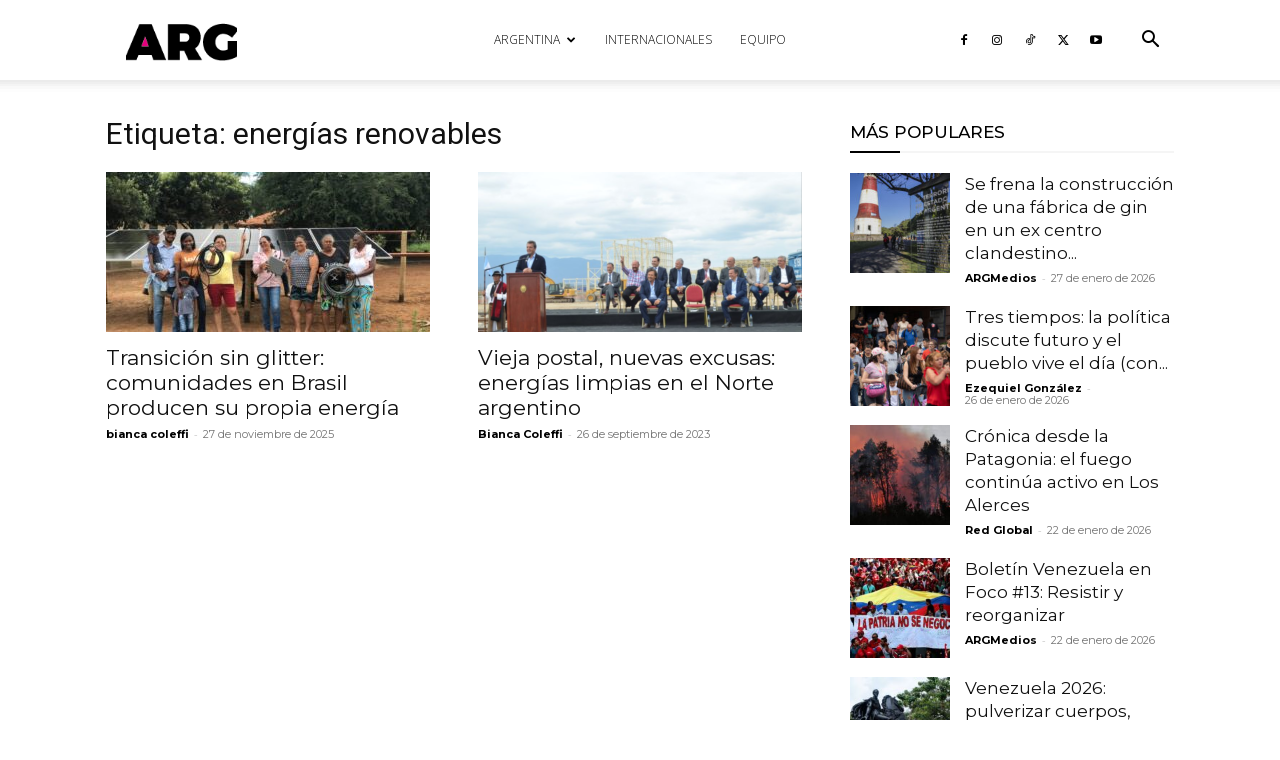

--- FILE ---
content_type: text/html; charset=utf-8
request_url: https://www.google.com/recaptcha/api2/aframe
body_size: 267
content:
<!DOCTYPE HTML><html><head><meta http-equiv="content-type" content="text/html; charset=UTF-8"></head><body><script nonce="nxDJbKzkbDazmMsUpbm95g">/** Anti-fraud and anti-abuse applications only. See google.com/recaptcha */ try{var clients={'sodar':'https://pagead2.googlesyndication.com/pagead/sodar?'};window.addEventListener("message",function(a){try{if(a.source===window.parent){var b=JSON.parse(a.data);var c=clients[b['id']];if(c){var d=document.createElement('img');d.src=c+b['params']+'&rc='+(localStorage.getItem("rc::a")?sessionStorage.getItem("rc::b"):"");window.document.body.appendChild(d);sessionStorage.setItem("rc::e",parseInt(sessionStorage.getItem("rc::e")||0)+1);localStorage.setItem("rc::h",'1769584638836');}}}catch(b){}});window.parent.postMessage("_grecaptcha_ready", "*");}catch(b){}</script></body></html>